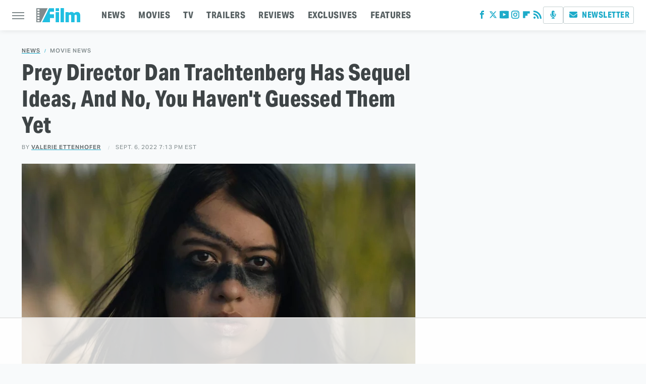

--- FILE ---
content_type: text/html
request_url: https://api.intentiq.com/profiles_engine/ProfilesEngineServlet?at=39&mi=10&dpi=936734067&pt=17&dpn=1&iiqidtype=2&iiqpcid=e50d32dd-8ddb-4b02-8547-861b553bd71e&iiqpciddate=1768968424381&pcid=8f336c94-e6a7-46df-a151-4265f1929d25&idtype=3&gdpr=0&japs=false&jaesc=0&jafc=0&jaensc=0&jsver=0.33&testGroup=A&source=pbjs&ABTestingConfigurationSource=group&abtg=A&vrref=https%3A%2F%2Fwww.slashfilm.com
body_size: 54
content:
{"abPercentage":97,"adt":1,"ct":2,"isOptedOut":false,"data":{"eids":[]},"dbsaved":"false","ls":true,"cttl":86400000,"abTestUuid":"g_04241f88-258c-4ec2-be06-84b5d9baadf0","tc":9,"sid":-582877156}

--- FILE ---
content_type: text/html; charset=utf-8
request_url: https://www.google.com/recaptcha/api2/aframe
body_size: 269
content:
<!DOCTYPE HTML><html><head><meta http-equiv="content-type" content="text/html; charset=UTF-8"></head><body><script nonce="7MZ1H-VMylKtHuIQpXKpyQ">/** Anti-fraud and anti-abuse applications only. See google.com/recaptcha */ try{var clients={'sodar':'https://pagead2.googlesyndication.com/pagead/sodar?'};window.addEventListener("message",function(a){try{if(a.source===window.parent){var b=JSON.parse(a.data);var c=clients[b['id']];if(c){var d=document.createElement('img');d.src=c+b['params']+'&rc='+(localStorage.getItem("rc::a")?sessionStorage.getItem("rc::b"):"");window.document.body.appendChild(d);sessionStorage.setItem("rc::e",parseInt(sessionStorage.getItem("rc::e")||0)+1);localStorage.setItem("rc::h",'1768968429294');}}}catch(b){}});window.parent.postMessage("_grecaptcha_ready", "*");}catch(b){}</script></body></html>

--- FILE ---
content_type: text/plain
request_url: https://rtb.openx.net/openrtbb/prebidjs
body_size: -225
content:
{"id":"734f4312-b991-4d39-aabf-736d34f9d98b","nbr":0}

--- FILE ---
content_type: text/plain
request_url: https://rtb.openx.net/openrtbb/prebidjs
body_size: -225
content:
{"id":"c48bf77c-8e1e-43d4-9d2e-63ac00dbd32a","nbr":0}

--- FILE ---
content_type: text/plain; charset=UTF-8
request_url: https://at.teads.tv/fpc?analytics_tag_id=PUB_17002&tfpvi=&gdpr_consent=&gdpr_status=22&gdpr_reason=220&ccpa_consent=&sv=prebid-v1
body_size: 56
content:
MGJkNTE4OWEtZWM2ZS00M2JhLTliYjQtYjM5ZjkzN2EwMDVmIzYtOQ==

--- FILE ---
content_type: text/plain
request_url: https://rtb.openx.net/openrtbb/prebidjs
body_size: -225
content:
{"id":"d3f0c9e6-42d2-4846-8d02-779207ef27c5","nbr":0}

--- FILE ---
content_type: text/plain; charset=utf-8
request_url: https://ads.adthrive.com/http-api/cv2
body_size: 6044
content:
{"om":["00eoh6e0","00xbjwwl","04f5pusp","08298189wfv","0cpicd1q","0iyi1awv","0ka5pd9v","0o3ed5fh","0p5m22mv","0sm4lr19","0yr3r2xx","1","10011/8b27c31a5a670fa1f1bbaf67c61def2e","10011/f6b53abe523b743bb56c2e10883b2f55","1011_302_56233468","1011_302_56233470","1011_302_56528142","1011_302_56590590","1011_302_56590597","1011_302_56590693","1011_302_56982266","1011_302_56982271","101779_7764-1036209","110_576857699833602496","11142692","11212184","11509227","11560071","1185:1610326628","1185:1610326728","11896988","12010080","12010084","12010088","12168663","12169133","124843_8","124844_21","124848_7","124853_7","12491645","133038e1-ac1e-43a9-be79-6beb09dacc28","13mvd7kb","14298xoyqyz","14xoyqyz","14ykosoj","1611092","16x7UEIxQu8","17_24766954","1891/84813","1891/84814","1ca579c3-6811-47d0-ba3f-3dd78498fa65","1ktgrre1","1nswb35c","1qlxu0yx","1qycnxb6","1tcpldt7","1zx7wzcw","202430_200_EAAYACog7t9UKc5iyzOXBU.xMcbVRrAuHeIU5IyS9qdlP9IeJGUyBMfW1N0_","202d4qe7","20421090_200_EAAYACogwcoW5vogT5vLuix.rAmo0E1Jidv8mIzVeNWxHoVoBLEyBJLAmwE_","206_549410","2132:45327625","2132:45562715","2132:45871983","2132:46036511","2132:46039211","2132:46039897","2132:46039901","2132:46115315","2149:12147059","2179:589289985696794383","2179:591283456202345442","21_ofoon6ir","2249:567996566","2249:593249662","2249:695781210","2249:703669956","2307:0llgkye7","2307:0o3ed5fh","2307:0sm4lr19","2307:1nswb35c","2307:4b80jog8","2307:4yevyu88","2307:6mwqcsi8","2307:72szjlj3","2307:7zogqkvf","2307:8w4klwi4","2307:8zkh523l","2307:9nex8xyd","2307:a7w365s6","2307:c7mn7oi0","2307:dif1fgsg","2307:duxvs448","2307:eypd722d","2307:fphs0z2t","2307:fqeh4hao","2307:g49ju19u","2307:gn3plkq1","2307:hd9823n8","2307:ikek48r0","2307:j5l7lkp9","2307:jq895ajv","2307:kecbwzbd","2307:ksral26h","2307:l2zwpdg7","2307:lu0m1szw","2307:mit1sryf","2307:np9yfx64","2307:oe31iwxh","2307:ouycdkmq","2307:plth4l1a","2307:qc6w6bra","2307:s2ahu2ae","2307:s4s41bit","2307:t2546w8l","2307:thto5dki","2307:tteuf1og","2307:tty470r7","2307:u7pifvgm","2307:uf7vbcrs","2307:v31rs2oq","2307:vbivoyo6","2307:vkqnyng8","2307:w15c67ad","2307:x9yz5t0i","2409_15064_70_85808977","2409_15064_70_85809052","2409_25495_176_CR52092921","2409_25495_176_CR52092922","2409_25495_176_CR52092923","2409_25495_176_CR52092954","2409_25495_176_CR52092956","2409_25495_176_CR52092957","2409_25495_176_CR52092958","2409_25495_176_CR52092959","2409_25495_176_CR52150651","2409_25495_176_CR52153848","2409_25495_176_CR52153849","2409_25495_176_CR52175340","2409_25495_176_CR52178314","2409_25495_176_CR52178316","2409_25495_176_CR52186411","2409_25495_176_CR52188001","244441761","25048198","25_53v6aquw","25_8b5u826e","25_m2n177jy","25_op9gtamy","25_oz31jrd0","25_sqmqxvaf","25_ti0s3bz3","25_yi6qlg3p","25_zwzjgvpw","2636_1101777_7764-1036207","2636_1101777_7764-1036208","2636_1101777_7764-1036209","2676:85807294","2676:85807303","2676:85807307","2676:85807320","2676:85807326","2676:86434415","2676:86434782","2676:86698040","2676:86739604","2711_64_12169133","2760:176_CR52150651","2760:176_CR52186411","286bn7o6","28925636","28933536","28u7c6ez","29402249","29414696","29414711","2974:6851719","2974:8168472","2jjp1phz","2rumv0oi","308_125203_16","308_125204_12","31334462","32288936","33430382","33603859","34182009","3490:CR52092920","3490:CR52092922","3490:CR52092923","3490:CR52150651","3490:CR52175339","3490:CR52175340","3490:CR52178314","3490:CR52178315","3490:CR52178316","3490:CR52190519","3490:CR52212685","3490:CR52212687","3490:CR52212688","3490:CR52223725","3646_185414_T26335189","3658_136236_fphs0z2t","3658_15078_fqeh4hao","3658_155735_plth4l1a","3658_15858_eypd722d","3658_605572_c25uv8cd","3658_83553_hqz7anxg","3658_87799_t2546w8l","3658_979603_4sgewasf","3702_139777_24765460","3702_139777_24765466","3702_139777_24765477","3702_139777_24765527","3702_139777_24765531","3702_139777_24765546","381513943572","38877658","38iojc68","3LMBEkP-wis","3b8a7815-b496-49f8-9694-af136db605bd","3tkh4kx1","40854655","409_216326","409_216366","409_216384","409_216386","409_216407","409_216416","409_216506","409_220169","409_223589","409_223597","409_223599","409_225978","409_225987","409_225988","409_225990","409_225992","409_226326","409_226336","409_226374","409_227223","409_227235","409_228054","409_228059","409_228065","409_228079","409_228363","409_228367","409_230714","409_230717","409_230728","409_231798","42604842","439246469228","43ij8vfd","44023623","44629254","45327624","458901553568","46039509","4771_67437_1610326628","481703827","485027845327","48574716","48700636","487951","4941618","4947806","4972638","4972640","49869013","49869015","4aqwokyz","4etfwvf1","4qks9viz","4qxmmgd2","4sgewasf","4zai8e8t","51004532","51372355","521168","521_425_203501","521_425_203505","521_425_203515","521_425_203517","521_425_203526","521_425_203529","521_425_203542","521_425_203615","521_425_203632","521_425_203633","521_425_203700","521_425_203703","521_425_203708","521_425_203729","521_425_203733","521_425_203741","521_425_203744","521_425_203868","521_425_203885","521_425_203917","521_425_203932","521_425_203936","521_425_203952","521_425_203970","521_425_203977","522710","53v6aquw","549410","549638","5510:1nswb35c","5510:7zogqkvf","5510:c88kaley","5510:kecbwzbd","5510:l6b7c4hm","5510:llssk7bx","5510:ouycdkmq","5510:quk7w53j","5510:rxoyw03a","5510:t393g7ye","55116643","553797","554460","554472","55726194","557_409_216506","557_409_220139","557_409_220346","557_409_220354","557_409_220366","557_409_223589","557_409_223597","557_409_223599","557_409_228055","557_409_228059","557_409_228065","557_409_228349","557_409_228363","557_409_228370","557_409_230714","557_409_230731","557_409_235503","558_93_4aqwokyz","558_93_c88kaley","558_93_of0pnoue","558_93_pz8lwofu","558_93_sfg1qb1x","5626536529","56343316","56617509","56619923","56632486","56635908","57161236","5726594343","577477212","577477229","59664236","59818357","59856354","5989_1799740_704067611","5a5vgxhj","5l03u8j0","5mh8a4a2","600618969","60825627","609577512","60f5a06w","61174524","61456734","61881631","61900466","61916211","61916223","61916225","61916229","61932920","61932925","61932933","61ow0qf3","62187798","6226505239","6226507991","6226508011","6226534291","6250_66552_1096695033","6250_66552_1097894163","6250_66552_T26308731","6250_66552_T26310990","6250_66552_T26312052","627227759","627309156","627309159","627506494","628015148","628086965","628153053","628222860","628223277","628360582","628444259","628444349","628444433","628444439","628456307","628456310","628456379","628456391","628456403","628622163","628622172","628622241","628622244","628622247","628622250","628683371","628687043","628687157","628687460","628687463","628803013","628841673","629007394","629009180","629167998","629168001","629168010","629168565","629171196","629171202","62946736","62946748","62981075","62987257","629984747","630137823","643476627005","652348590","6547_67916_NNlFeHsc561wAJzZ2KtQ","6547_67916_XGj1nu61RFSpCal54UY7","6547_67916_nm6dbfDp8XFWn62dJJkq","6547_67916_yhzVvaO1p8y7bv5wuy09","659216891404","659713728691","680574929","680597458938","680_99480_700109389","680_99480_700109391","688070999","688078501","690_99485_1610326628","690_99485_1610326728","695879875","695879898","696314600","696332890","697189859","697189892","697189938","697189949","697189965","697189994","697190006","697190012","697199588","697525780","697525781","697525824","697876986","697876988","697876994","697876997","6984f17e-3ff8-4453-b9ac-504be6f5c68c","699467623","699812344","699812857","6b8inw6p","6bu8dp95","6hye09n0","6n1cwui3","6z26stpw","6zt4aowl","700109389","700109399","701276081","701329615","702397981","702423494","705524420","70_85444959","70_86698464","722434589030","726223570444","731934900951","7354_138543_85445179","7354_138543_85807301","7732580","7764-1036208","7764-1036211","77gj3an4","77o0iydu","790703534108","794di3me","7969_149355_45327624","7969_149355_45871983","7969_149355_45970495","7969_149355_45999649","7969_149355_46039900","7a0tg1yi","7cmeqmw8","7efe8322-bbda-41ac-b976-80982771e641","7qIE6HPltrY","7qevw67b","7vplnmf7","7zogqkvf","80070342","80070365","80070373","80070376","80070391","80207926","80ec5mhd","8152859","8152879","82_7764-1036208","82_7764-1036210","82ubdyhk","85939025","86128401","86434184","86470664","86470675","86470699","86470702","8b5u826e","8i63s069","8mv3pfbo","8w2984klwi4","8w4klwi4","8zkh523l","9057/0328842c8f1d017570ede5c97267f40d","9057/211d1f0fa71d1a58cabee51f2180e38f","9074_516051_DwbKTIzLB0YRE7Co216H","9074_516051_vhQObFKEE5o0wofhYsHK","96srbype","9d5f8vic","9mspm15z","9rqgwgyb","9rvsrrn1","9t298489xz4","9t6gmxuz","9vykgux1","Fr6ZACsoGJI","S9HxLRyt6Ug","YlnVIl2d84o","_P-zIIc5ugE","a0oxacu8","a566o9hb","a7w365s6","a7wye4jw","ab813328-718c-49e9-841f-98c1d748c74d","ascierwp","axw5pt53","b7c3341c-5f10-4b6f-a5ca-f6cdcf34013c","b90cwbcd","bd5xg6f6","bn278v80","bpwmigtk","bw5u85ie","c25uv8cd","c7298i6r1q4","c7z0h277","c88kaley","cd40m5wq","cqant14y","cr-6ovjht2euatj","cr-6ovjht2eubwe","cr-6ovjht2eubxe","cr-8ku72n5v39rgv2","cr-8us79ie6u9vd","cr-97pzzgzrubqk","cr-97ruye7tubqk","cr-9hxzbqc08jrgv2","cr-Bitc7n_p9iw__vat__49i_k_6v6_h_jce2vj5h_G0l9Rdjrj","cr-lg354l2uvergv2","cr-nv6lwc1iu9vd","cr-nv6lwc1iuatj","cr-w5suf4cpuatj","cr-z3drsd2zuatj","cr223-dcptwfzxv7tm2","cr223-f6puwm2yw7tf1","cv0h9mrv","cv2980h9mrv","cymho2zs","czt3qxxp","d8ijy7f2","d8xpzwgq","dea7uaiq","dg2WmFvzosE","dif1fgsg","djstahv8","dr298pop83n","dsugp5th","dt298tupnse","duxvs448","dv298tg948u","dwghal43","dwjp56fe","e2c76his","e406ilcq","eb9vjo1r","extremereach_creative_76559239","eypd722d","f6120861-9c9d-4ce2-acd3-0e4dd58c395e","fcn2zae1","fdjuanhs","fdujxvyb","fe75acdb-57fc-4008-9ab7-02afebbdd865","fjp0ceax","fjzzyur4","fmmrtnw7","fovbyhjn","fp298hs0z2t","fpbj0p83","fphs0z2t","fqeh4hao","fwpo5wab","g3tr58j9","g49ju19u","ge4kwk32","gjwam5dw","gn3plkq1","gvotpm74","h0cw921b","h9sd3inc","hcs5q0as","heyp82hb","hf9ak5dg","hpybs82n","hueqprai","i2aglcoy","i7298sov9ry","i7sov9ry","i8q65k6g","in2983ciix5","iw3id10l","j1nt89vs","j4r0agpc","j5l7lkp9","jd035jgw","jo298x7do5h","jq895ajv","k0csqwfi","k1aq2uly","k3mnim0y","kecbwzbd","kk5768bd","klqiditz","kpqczbyg","ksrdc5dk","l04ojb5z","l2zwpdg7","llssk7bx","lmi8pfvy","lmkhu9q3","lnmgz2zg","lp1o53wi","lu0m1szw","m00a5urx","m1gs48fk","m2n177jy","m3128oiv","mf2989hp67j","mmr74uc4","msspibow","mvs8bhbb","mznp7ktv","n3298egwnq7","np9yfx64","nv0uqrqm","oa0pvhpe","oe31iwxh","of0pnoue","ofoon6ir","okem47bb","op3f6pcp","op9gtamy","ot91zbhz","ouycdkmq","ov298eppo2h","oxs5exf6","oz2983ry6sr","oz31jrd0","oz3ry6sr","ozdii3rw","pi2986u4hm4","pl298th4l1a","plth4l1a","pnprkxyb","poc1p809","pr3rk44v","pug4sba4","q0nt8p8d","q9plh3qd","qc6w6bra","qffuo3l3","qjfdr99f","qp9gc5fs","qq298vgscdx","qqj2iqh7","qqvgscdx","quk7w53j","r35763xz","r3co354x","ra3bwev9","rkqjm0j1","rqqpcfh9","rrlikvt1","rup4bwce","rxj4b6nw","rxoyw03a","s2ahu2ae","s4s41bit","sdodmuod","t2298546w8l","t2546w8l","t2dlmwva","t393g7ye","t4zab46q","t52988zjs8i","t5kb9pme","t62989sf2tp","t73gfjqn","t79r9pdb","t7jqyl3m","t8b9twm5","ta3n09df","tchmlp1j","thto5dki","ti0s3bz3","u7pifvgm","uf7vbcrs","uhebin5g","ujqkqtnh","v31rs2oq","v4rfqxto","v5w56b83","vettgmlh","vk298qnyng8","vk8u5qr9","vkqnyng8","vp295pyf","w15c67ad","w5et7cv9","w9z4nv6x","wk6r24xi","wk7ju0s9","wk8exctl","wq5j4s9t","wt0wmo2s","wvye2xa9","wylaon2e","x22981s451d","x420t9me","x4jo7a5v","x716iscu","x9298yz5t0i","x9yz5t0i","xdaezn6y","xe7etvhg","xgzzblzl","xhcpnehk","xies7jcx","xjq9sbpc","xz9ajlkq","yass8yy7","ybgpfta6","yi6qlg3p","z9yv3kpl","zfexqyi5","zi298bvsmsx","ziox91q0","zpm9ltrh","zq29891ppcm","zw6jpag6","7979132","7979135"],"pmp":[],"adomains":["1md.org","a4g.com","about.bugmd.com","acelauncher.com","adameve.com","adelion.com","adp3.net","advenuedsp.com","aibidauction.com","aibidsrv.com","akusoli.com","allofmpls.org","arkeero.net","ato.mx","avazutracking.net","avid-ad-server.com","avid-adserver.com","avidadserver.com","aztracking.net","bc-sys.com","bcc-ads.com","bidderrtb.com","bidscube.com","bizzclick.com","bkserving.com","bksn.se","brightmountainads.com","bucksense.io","bugmd.com","ca.iqos.com","capitaloneshopping.com","cdn.dsptr.com","clarifion.com","clean.peebuster.com","cotosen.com","cs.money","cwkuki.com","dallasnews.com","dcntr-ads.com","decenterads.com","derila-ergo.com","dhgate.com","dhs.gov","digitaladsystems.com","displate.com","doyour.bid","dspbox.io","envisionx.co","ezmob.com","fla-keys.com","fmlabsonline.com","g123.jp","g2trk.com","gadgetslaboratory.com","gadmobe.com","getbugmd.com","goodtoknowthis.com","gov.il","grosvenorcasinos.com","guard.io","hero-wars.com","holts.com","howto5.io","http://bookstofilm.com/","http://countingmypennies.com/","http://fabpop.net/","http://folkaly.com/","http://gameswaka.com/","http://gowdr.com/","http://gratefulfinance.com/","http://outliermodel.com/","http://profitor.com/","http://tenfactorialrocks.com/","http://vovviral.com/","https://instantbuzz.net/","https://www.royalcaribbean.com/","ice.gov","imprdom.com","justanswer.com","liverrenew.com","longhornsnuff.com","lovehoney.com","lowerjointpain.com","lymphsystemsupport.com","meccabingo.com","media-servers.net","medimops.de","miniretornaveis.com","mobuppsrtb.com","motionspots.com","mygrizzly.com","myiq.com","myrocky.ca","national-lottery.co.uk","nbliver360.com","ndc.ajillionmax.com","nibblr-ai.com","niutux.com","nordicspirit.co.uk","notify.nuviad.com","notify.oxonux.com","own-imp.vrtzads.com","paperela.com","paradisestays.site","parasiterelief.com","peta.org","pfm.ninja","photoshelter.com","pixel.metanetwork.mobi","pixel.valo.ai","plannedparenthood.org","plf1.net","plt7.com","pltfrm.click","printwithwave.co","privacymodeweb.com","rangeusa.com","readywind.com","reklambids.com","ri.psdwc.com","royalcaribbean.com","royalcaribbean.com.au","rtb-adeclipse.io","rtb-direct.com","rtb.adx1.com","rtb.kds.media","rtb.reklambid.com","rtb.reklamdsp.com","rtb.rklmstr.com","rtbadtrading.com","rtbsbengine.com","rtbtradein.com","saba.com.mx","safevirus.info","securevid.co","seedtag.com","servedby.revive-adserver.net","shift.com","simple.life","smrt-view.com","swissklip.com","taboola.com","tel-aviv.gov.il","temu.com","theoceanac.com","track-bid.com","trackingintegral.com","trading-rtbg.com","trkbid.com","truthfinder.com","unoadsrv.com","usconcealedcarry.com","uuidksinc.net","vabilitytech.com","vashoot.com","vegogarden.com","viewtemplates.com","votervoice.net","vuse.com","waardex.com","wapstart.ru","wdc.go2trk.com","weareplannedparenthood.org","webtradingspot.com","www.royalcaribbean.com","xapads.com","xiaflex.com","yourchamilia.com"]}

--- FILE ---
content_type: text/plain
request_url: https://rtb.openx.net/openrtbb/prebidjs
body_size: -84
content:
{"id":"b8c43474-a16c-40ae-8940-0e4c2533c44a","nbr":0}